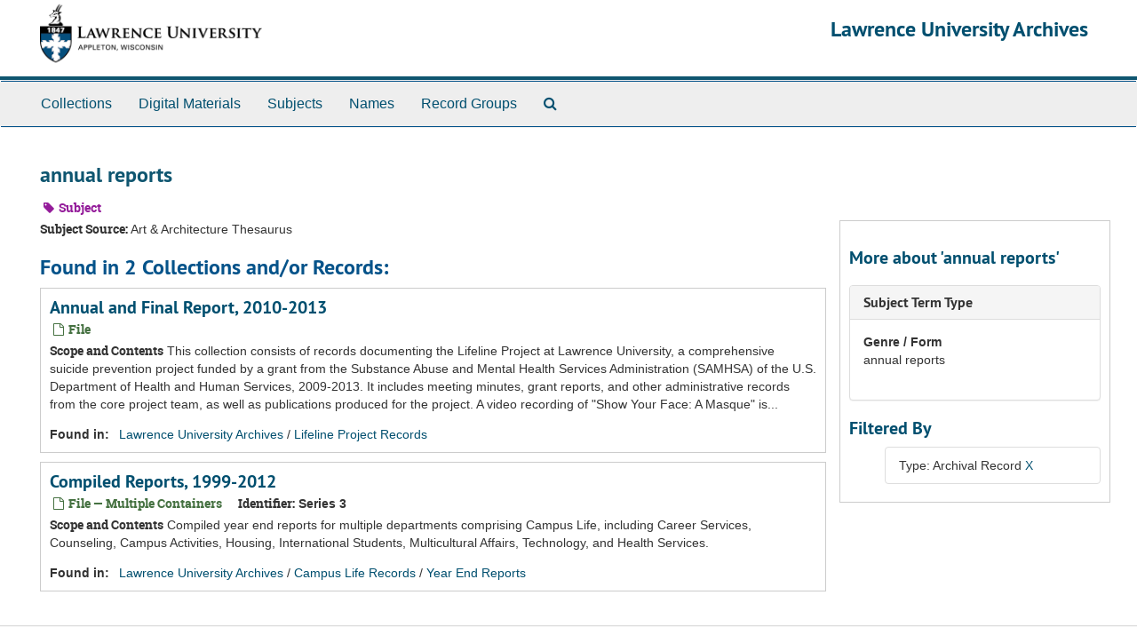

--- FILE ---
content_type: text/html;charset=UTF-8
request_url: http://archives.lawrence.edu/public/subjects/176?&filter_fields%5B%5D=primary_type&filter_values%5B%5D=archival_object
body_size: 10153
content:
<!DOCTYPE html>
<html lang="en">
<head>
	<meta charset="utf-8"/>
	<meta http-equiv="X-UA-Compatible" content="IE=edge"/>
	<meta name="viewport" content="width=device-width, initial-scale=1">

	<title>annual reports | Lawrence University Archives</title>
	<meta name="csrf-param" content="authenticity_token" />
<meta name="csrf-token" content="zIBgPG/IDypvTB3qGAdUCnY1OVoZnmQpP3F/kb0yUes6VuCgfkd2q9wyq5V4ujqisjztW2yfCI6VVojQVt7zdA==" />
		<meta name="referrer" content="origin-when-cross-origin" />


	<script>
	 var APP_PATH = '/public/';
	</script>

	<link rel="stylesheet" media="all" href="/public/assets/application-366fc5f4f65b24b19724f3b3765652cab71df0c18740c85cb4cbb0f3d05170f0.css" />
	<script src="/public/assets/application-b7308a0398015ca1a05ff57b4a9da4c42425392edf37e0ae094a81e3ad71fdcb.js"></script>

        


			<!-- Begin plugin layout -->
			<link rel="stylesheet" media="all" href="/public/assets/lu-archivesspace.css" />
<!-- Google Tag Manager -->
<script>(function(w,d,s,l,i){w[l]=w[l]||[];w[l].push({'gtm.start':
new Date().getTime(),event:'gtm.js'});var f=d.getElementsByTagName(s)[0],
j=d.createElement(s),dl=l!='dataLayer'?'&l='+l:'';j.async=true;j.src=
'https://www.googletagmanager.com/gtm.js?id='+i+dl;f.parentNode.insertBefore(j,f);
})(window,document,'script','dataLayer','GTM-TPNQX5');</script>
<!-- End Google Tag Manager -->

			<!-- End plugin layout -->

	<!-- HTML5 shim and Respond.js for IE8 support of HTML5 elements and media queries -->
<!-- WARNING: Respond.js doesn't work if you view the page via file:// -->
<!--[if lt IE 9]>
	<script src="https://oss.maxcdn.com/html5shiv/3.7.3/html5shiv.min.js"></script>
	<script src="https://oss.maxcdn.com/respond/1.4.2/respond.min.js"></script>
<![endif]-->
</head>

<body>
	<div class="skipnav">
  <a class="sr-only sr-only-focusable" href="#maincontent">Skip to main content</a>

    <a class="sr-only sr-only-focusable" href="#toggleRefineSearch">Skip to search</a>
    <a class="sr-only sr-only-focusable" href="#searchresults">Skip to search results</a>
</div>

	<div class="container-fluid no-pad">
		<!-- Google Tag Manager (noscript) -->
<noscript><iframe src="https://www.googletagmanager.com/ns.html?id=GTM-TPNQX5"
height="0" width="0" style="display:none;visibility:hidden"></iframe></noscript>
<!-- End Google Tag Manager (noscript) -->
<section id="header">
  <div class="row">
    <div class="col-xs-12">
      <h1 class="text-right">
          <a title="Return to the Lawrence University Archives homepage" href="//archives.lawrence.edu/public">
				<img class="hidden-xs logo" src="/public/assets/images/lu-archivesspace-logo.png" alt="" />
        Lawrence University Archives
          </a>
      </h1>
    </div>
  </div>
</section>

		<section id="navigation">
  <nav class="navbar navbar-default" aria-label="top-level navigation">
    <div class="container-fluid navbar-header top-bar">
      <button type="button" class="navbar-toggle collapsed" data-toggle="collapse" data-target="#collapsemenu"
              aria-expanded="false">
        <span class="sr-only">Toggle navigation</span>
        <span class="icon-bar"></span>
        <span class="icon-bar"></span>
        <span class="icon-bar"></span>
      </button>
      <div class="collapse navbar-collapse" id="collapsemenu">
        <ul class="nav nav navbar-nav">
            <li><a href="/public/repositories/resources">Collections</a></li>
            <li><a href="/public/objects?limit=digital_object">Digital Materials</a></li>
            <li><a href="/public/subjects">Subjects</a></li>
            <li><a href="/public/agents">Names</a></li>
            <li><a href="/public/classifications">Record Groups</a></li>
            <li><a href="/public/search?reset=true" title="Search The Archives">
                <span class="fa fa-search" aria-hidden="true"></span>
                <span class="sr-only">Search The Archives</span>
              </a>
            </li>
        </ul>
      </div>
    </div>
  </nav>
</section>

	</div>

	<section id="content" class="container-fluid">
		<a name="maincontent" id="maincontent"></a>
		
		<div id="main-content">

  <div class="row" id="info_row">
    <div class="information col-sm-7">
      

<h1>
    annual reports
</h1>


<div class="badge-and-identifier">
  <div class="record-type-badge subject">
    <i class="fa fa-tag"></i>&#160;Subject 
  </div>
</div>

    </div>
    <div class="page_actions col-sm-5 right">
      <div title="Page Actions" class="text-right">
 <ul class="list-inline">
      <li class="large-badge  align-center">
              <a id="staff-link" href="#" class="btn btn-default hide" target="_blank">
        <i class="fa fa-pencil fa-3x"></i>
        <br/>
        Staff Only
    </a>

      </li>
 </ul>
</div>

    </div>
  </div>

<div class="row">
  <div class="information col-sm-9">
    <div class="clear">
    <span class="inline-label clear">Subject Source: </span>Art &amp; Architecture Thesaurus
    </div>



    

     <h2>Found in 2 Collections and/or Records:</h2>
              <div class="recordrow" style="clear:both" data-uri="/repositories/2/archival_objects/16691">
     

<h3>
    <a class="record-title" href="/public/repositories/2/archival_objects/16691">  Annual and Final Report, 2010-2013</a>
</h3>


<div class="badge-and-identifier">
  <div class="record-type-badge archival_object">
    <i class="fa fa-file-o"></i>&#160;File 
  </div>
</div>

     <div class="recordsummary" style="clear:both">

          <div class="abstract single_note"><span class='inline-label'>Scope and Contents</span>
             This collection consists of records documenting the Lifeline Project at Lawrence University, a comprehensive suicide prevention project funded by a grant from the Substance Abuse and Mental Health Services Administration (SAMHSA) of the U.S. Department of Health and Human Services, 2009-2013. It includes meeting minutes, grant reports, and other administrative records from the core project team, as well as publications produced for the project. A video recording of &quot;Show Your Face: A Masque&quot; is...
          </div>

      <div class="result_context">
        <strong>Found in: </strong>
        <span  class="repo_name">
          <a href="/public/repositories/2">Lawrence University Archives</a>
        </span>

            /
            <span class="ancestor">
            <a href="/public/repositories/2/resources/120">Lifeline Project Records</a>
            </span>
      </div>



   </div>

   </div>

              <div class="recordrow" style="clear:both" data-uri="/repositories/2/archival_objects/16401">
     

<h3>
    <a class="record-title" href="/public/repositories/2/archival_objects/16401">  Compiled Reports, 1999-2012</a>
</h3>


<div class="badge-and-identifier">
  <div class="record-type-badge archival_object">
    <i class="fa fa-file-o"></i>&#160;File  &mdash; Multiple Containers
  </div>
    <div class="identifier">
      <span class="id-label">Identifier:</span>&#160;<span class="component">Series 3</span>
    </div>
</div>

     <div class="recordsummary" style="clear:both">

          <div class="abstract single_note"><span class='inline-label'>Scope and Contents</span>
	     Compiled year end reports for multiple departments comprising Campus Life, including Career Services, Counseling, Campus Activities, Housing, International Students, Multicultural Affairs, Technology, and Health Services.
          </div>

      <div class="result_context">
        <strong>Found in: </strong>
        <span  class="repo_name">
          <a href="/public/repositories/2">Lawrence University Archives</a>
        </span>

            /
            <span class="ancestor">
            <a href="/public/repositories/2/resources/129">Campus Life Records</a>
            </span>
            /
            <span class="ancestor">
            <a href="/public/repositories/2/archival_objects/16403">Year End Reports</a>
            </span>
      </div>



   </div>

   </div>

         


   </div>
  <div id="sidebar" class="col-sm-3 sidebar sidebar-container">
   <h3>More about 'annual reports'</h3>

    <div class="acc_holder clear" >
      <div class="panel-group" id="res_accordion">
          
   <div class="panel panel-default">
     <div class="panel-heading">
       <h3 class="panel-title">
	 <a class="accordion-toggle" data-toggle="collapse"  href="#subject_terms">
           <span class="translation_missing" title="translation missing: en.subject_term_type">Subject Term Type</span>
	 </a>
 </h3>
     </div>
     <div id="subject_terms" class="panel-collapse collapse note_panel in">
       <div class="panel-body">
	 <dl>
    <dt>Genre / Form</dt>
    <dd>annual reports</dd>
</dl>
       </div>
     </div>
   </div>

      </div>
    </div>
    <script type="text/javascript" >
        initialize_accordion(".note_panel", "Expand All" , "Collapse All");
    </script>

     
<div class="filters">
    <h3>Filtered By </h3> 
       <ul>
    <li class="list-group-item"><span class="filter">Type: Archival Record
<a href="/public/subjects/176?" 
title="Remove this filter " class="delete_filter">X</a></li>
 </ul>
</div>



  </div>
</div>
</div>

	</section>

	<script  type="text/javascript" >
		$(".upper-record-details .note-content").each(function(index, element){$(this).readmore(450)});
	</script>

	<div class="container-fluid panel-footer">
   <div class="row">
      <div class="col-md-8">
        <p><a href="//archives.lawrence.edu/staff">Staff Interface</a></p>
      </div>
      <div class="col-md-4 text-right">
				<address class="adr">
					<a href="http://www.lawrence.edu/library/archives">Lawrence University Archives</a><br>
					<a href="http://www.lawrence.edu/library">Seeley G. Mudd Library</a><br>
					<span class="street-address">113 S Lawe St</span><br>
					<span class="locality">Appleton</span>,
					<span class="region">WI</span> <span class="postal-code">54911</span>
				</address>
      </div>
   </div>
</div>


			<script>
				FRONTEND_URL = "//archives.lawrence.edu/staff";
				RECORD_URI = "/subjects/176";
			</script>

</body>
</html>
